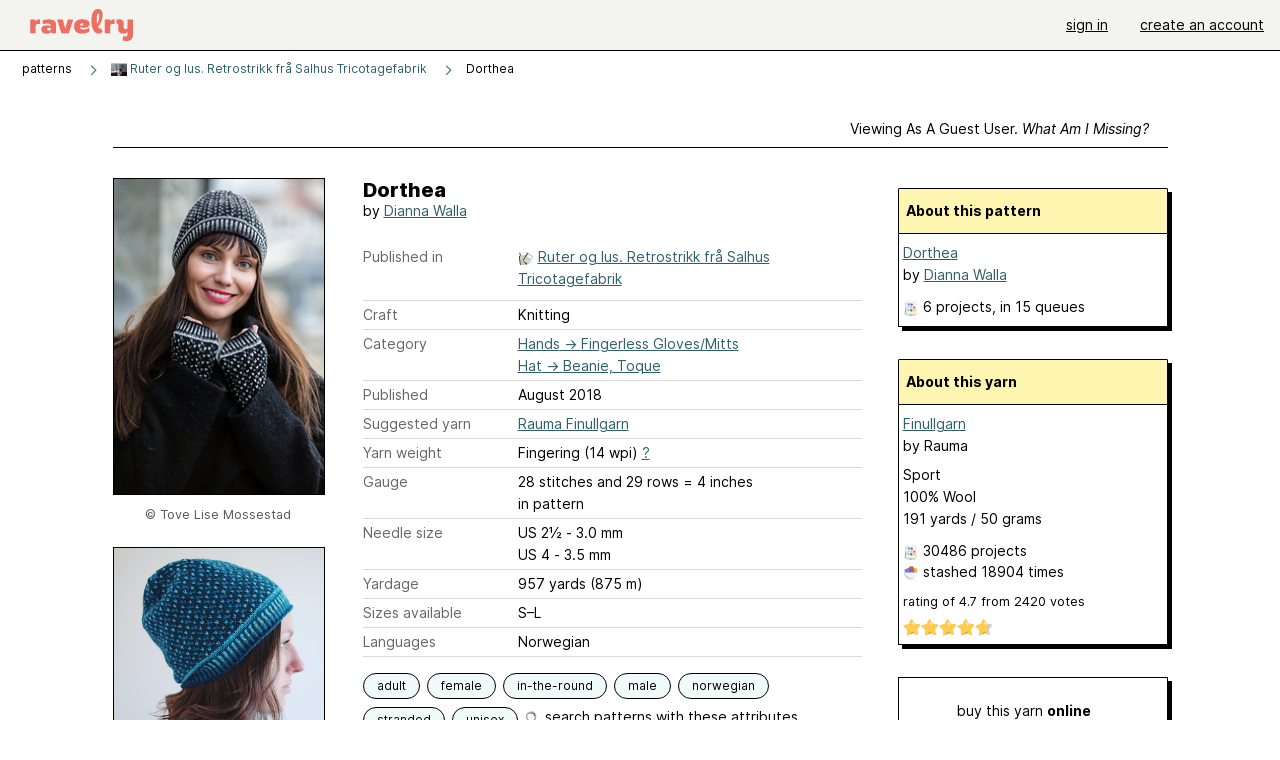

--- FILE ---
content_type: text/html; charset=utf-8
request_url: https://www.ravelry.com/patterns/library/dorthea-2
body_size: 7622
content:
<!DOCTYPE html>
<html class="with_scroll_padding" data-large-font="0" lang="en" xml:lang="en" xmlns="http://www.w3.org/1999/xhtml">
<head>
<title>Ravelry: Dorthea pattern by Dianna Walla</title>
<meta content="text/html; charset=utf-8" http-equiv="Content-Type" />
<meta content="Ki9hvSxV0x/7x/3YBBtNRTwhRJYIS+XawsYk49WDAew=" id="authenticity-token" name="authenticity-token" />
<meta content="origin-when-crossorigin" name="referrer" />
<meta content="noodp" name="robots" />
<meta content="&#x000A;From Ruter og lus. Retrostrikk frå Salhus Tricotagefabrik (in Norwegian)." name="Description" />
<meta content="Ravelry" name="application-name" />
<meta content="Ravelry" name="apple-mobile-web-app-title" />
<link rel="manifest" href="/manifest.webmanifest?v=20231002">
<link href="https://style-cdn.ravelrycache.com/stylesheets/ravelry_legacy_v1_2_2511201357.css" rel="Stylesheet" type="text/css" />
<link href="https://style-cdn.ravelrycache.com/stylesheets/ravelry_components_v1_2_2511201817.css" rel="Stylesheet" type="text/css" />


<script src="https://style-cdn.ravelrycache.com/javascripts/base11_2406161035.js" type="text/javascript"></script>
<script src="https://style-cdn.ravelrycache.com/javascripts/ravelry_2601201825.js" type="text/javascript"></script>





<link rel="apple-touch-icon" sizes="57x57" href="/images/assets/favicons/apple-touch-icon-57x57.png?v=2">
<link rel="apple-touch-icon" sizes="60x60" href="/images/assets/favicons/apple-touch-icon-60x60.png?v=2">
<link rel="apple-touch-icon" sizes="72x72" href="/images/assets/favicons/apple-touch-icon-72x72.png?v=2">
<link rel="apple-touch-icon" sizes="76x76" href="/images/assets/favicons/apple-touch-icon-76x76.png?v=2">
<link rel="apple-touch-icon" sizes="114x114" href="/images/assets/favicons/apple-touch-icon-114x114.png?v=2">
<link rel="apple-touch-icon" sizes="120x120" href="/images/assets/favicons/apple-touch-icon-120x120.png?v=2">
<link rel="apple-touch-icon" sizes="144x144" href="/images/assets/favicons/apple-touch-icon-144x144.png?v=2">
<link rel="apple-touch-icon" sizes="152x152" href="/images/assets/favicons/apple-touch-icon-152x152.png?v=2">
<link rel="apple-touch-icon" sizes="180x180" href="/images/assets/favicons/apple-touch-icon-180x180.png?v=2">
<link rel="icon" type="image/png" href="/images/assets/favicons/android-chrome-192x192.png?v=2" sizes="192x192">
<link rel="icon" type="image/png" href="/images/assets/favicons/favicon-16x16.png?v=2" sizes="16x16">
<link rel="icon" type="image/png" href="/images/assets/favicons/favicon-32x32.png?v=2" sizes="32x32">
<link rel="icon" type="image/png" href="/images/assets/favicons/favicon-96x96.png?v=2" sizes="96x96">
<meta name="msapplication-TileImage" content="/images/assets/favicons/mstile-144x144.png?v=2">
<meta content="@ravelry" name="twitter:site">
<meta content="summary_large_image" name="twitter:card">
<meta content="Dorthea pattern by Dianna Walla" name="twitter:title">
<meta content="
From Ruter og lus. Retrostrikk frå Salhus Tricotagefabrik (in Norwegian).
" name="twitter:description">
<meta content="https://images4-a.ravelrycache.com/uploads/NTrikotasjemuseum/551573325/Oppskrift_15-1_medium2.jpg" name="twitter:image:src">
<meta content="https://images4-a.ravelrycache.com/uploads/NTrikotasjemuseum/551573325/Oppskrift_15-1_medium2.jpg" name="twitter:image">
<meta content="Ravelry" property="og:site_name">
<meta content="Dorthea pattern by Dianna Walla" property="og:title">
<meta content="
From Ruter og lus. Retrostrikk frå Salhus Tricotagefabrik (in Norwegian).
" property="og:description">
<meta content="https://images4-g.ravelrycache.com/uploads/NTrikotasjemuseum/551573325/Oppskrift_15-1_small2.jpg#webp" property="og:image">
<meta content="1591197958" property="og:updated_time">

<link rel="search" type="application/opensearchdescription+xml" title="Ravelry" href="http://www.ravelry.com/search.xml">
<script async defer data-domain="ravelry.com" src="https://plausible.io/js/plausible.js"></script>
</head>
<body class="patterns patterns_show show_action  with_responsive with_subnavigation with_subnavigation--all   wide_core_item_page normal with_frontend_v1_2 with_navigation_v2 with_typeface_default theme_automatic theme_merino theme_light_merino">
<div id="page">
<div data-autohide-nav-touch="1" data-autohide-nav="0" data-disable-auto-emoji="0" data-disable-facebook="0" data-disable-forums-menu="0" data-disable-magic-mentions="0" data-disable-quick-magic-links="0" data-flair-week="0" data-light-theme="merino" data-photos-add-to-tail="0" data-photos-auto-edit="0" data-stop-gifs="0" data-theme-disable-switching="0" data-theme="merino" id="user_preference_data" style="display: none"></div>
<div id="page_header">
<div class="navigation_v2" id="navigation_v2" role="navigation">
<span class="navigation_v2__pillarbox navigation_v2__pillarbox--first"></span>
<a class="navigation_v2__logo rsp_hidden" href="/">
<img alt="Ravelry Logo" class="navigation_v2__logo__secondary navigation_v2__logo__secondary--guest rsp_hidden" id="navigation_logo_secondary" src="https://style-cdn.ravelrycache.com/images/assets/logos/secondary.svg" style="display: none;" />
<img alt="Ravelry Logo" class="navigation_v2__logo__text" id="navigation_logo_text" src="https://style-cdn.ravelrycache.com/images/assets/logos/primary.svg" />
</a>
<a href="/" class="rsp_only navigation_v2__tab navigation_v2__tab--active">ravelry</a>
<a class="navigation_v2__tab registered_preview" href="#" style="display: none;">patterns</a>
<a class="navigation_v2__tab registered_preview" href="#" style="display: none;">yarns</a>
<a class="navigation_v2__tab registered_preview" href="#" style="display: none;">people</a>
<a class="navigation_v2__tab registered_preview" href="#" style="display: none;">groups</a>
<span class="navigation_v2__spacer navigation_v2__spacer--guestlogin"></span>
<a class="navigation_v2__tab registered_preview" href="#" style="display: none;">forums</a>
<a class="navigation_v2__tab registered_preview" href="#" style="display: none;">my notebook</a>
<a class="rsp_only navigation_v2__tab navigation_v2__tab--guestlogin" href="/" title="Ravelry">
<img alt="" src="https://style-cdn.ravelrycache.com/images/assets/logos/primary.svg" />
</a>
<div class="navigation_v2__tab navigation_v2__tab--guestlogin">
<a href="/account/login?return_to=/patterns/library/dorthea-2">sign in</a>
</div>
<div class="navigation_v2__tab navigation_v2__tab--guestlogin">
<a href="/invitations">create an account</a>
</div>
<span class="rsp_only navigation_v2__spacer navigation_v2__spacer--guestlogin"></span>
<span class="navigation_v2__pillarbox navigation_v2__pillarbox--last"></span>
</div>
</div>
<div id="searchlight_window">
<div class="searchlight_dialog">
<div class="searchlight_dialog__search">
<form autocomplete="off" class="fancy_form searchlight_dialog__form" onsubmit="R.searchlight.search(); return false;">
<input autocomplete="off" class="searchlight_dialog__search_box" id="searchlight_dialog_input" placeholder="search by name: patterns, yarns, people..." type="text" />
<img alt="" aria-hidden="true" class="searchlight_dialog__progress icon_16 o-icon--loading_tiny_alternate o-icon o-icon--xs" id="searchlight_dialog_progress" src="https://style-cdn.ravelrycache.com/images/assets/icons/ui/tiny-loader.svg?v=34" style="display: none;" />
</form>
<div class="searchlight_dialog__results" id="searchlight_dialog_results"></div>
<div class="searchlight_dialog__advanced_links" id="searchlight_dialog_links">
<div style="padding-bottom: 1em;">
advanced search
</div>
<ul class="searchlight_dialog__advanced_links__list">
<li><a href="/patterns/search#query=" class="searchlight_dialog__advanced_links__link" id="searchlight_patterns_advanced">patterns</a></li>
<li><a href="/projects/search#query=" class="searchlight_dialog__advanced_links__link">projects</a></li>
<li><a href="/designers/search#query=" class="searchlight_dialog__advanced_links__link">designers</a></li>
<li><a href="/sources/search#query=" class="searchlight_dialog__advanced_links__link">sources</a></li>
</ul>
<ul class="searchlight_dialog__advanced_links__list">
<li><a href="/yarns/search#query=" class="searchlight_dialog__advanced_links__link">yarns</a></li>
<li><a href="/stash/search#query=" class="searchlight_dialog__advanced_links__link">stashes</a></li>
<li><a href="/shops/search#query=" class="searchlight_dialog__advanced_links__link">yarn shops</a></li>
<li><a href="/yarns/brands/search#query=" class="searchlight_dialog__advanced_links__link">brands</a></li>
<li><a href="/fiber/stash/search#query=" class="searchlight_dialog__advanced_links__link">fiber</a></li>
</ul>
<ul class="searchlight_dialog__advanced_links__list">
<li><a href="/people/search#query=" class="searchlight_dialog__advanced_links__link">people</a></li>
<li><a href="/groups/search#alive=yes&amp;query=" class="searchlight_dialog__advanced_links__link">groups</a></li>
<li><a href="/discuss/search#query=&amp;view=posts" class="searchlight_dialog__advanced_links__link">forum posts</a></li>
<li><a href="/discuss/search#query=&amp;view=topics" class="searchlight_dialog__advanced_links__link">topics</a></li>
<li><a href="/events/search#query=" class="searchlight_dialog__advanced_links__link">events</a></li>
</ul>
<div style="clear:both;" class="c_d"></div>

</div>
</div>
<div class="searchlight_dialog__recently_viewed" id="searchlight_dialog_recently_viewed"></div>
<div class="searchlight_dialog__saved_searches" id="searchlight_dialog_saved_searches"></div>
<div style="clear:both;" class="c_d"></div>
</div>

</div>
<div id="content" role="main">
<div id="main"></div>
<div class="page_title">
Dorthea
<span class="page_title__subtitle">
by <a href="https://www.ravelry.com/designers/dianna-walla">Dianna Walla</a>
</span>
</div>
<div class="rsp_only" id="mobile_tool_buttons" style="display: none"></div>
<div class="heading patterns_heading rsp_hidden">
<h2 class="breadcrumbs  breadcrumbs--subnavigation"><span class="navigation_v2__pillarbox navigation_v2__pillarbox--first"></span><span class="breadcrumbs__crumbs"><span class="breadcrumbs__crumb"><strong><span class="r_link_to ">patterns</span></strong></span> <span class="breadcrumb_divider breadcrumbs__divider">></span> <span class="breadcrumbs__crumb"><span class="breadcrumbs__crumb__menu" data-menu-content-url="https://www.ravelry.com/patterns/library/dorthea-2/navigation_sources"><a href="https://www.ravelry.com/patterns/sources/ruter-og-lus-retrostrikk-fra-salhus-tricotagefabrik"><img alt="" class="breadcrumbs__indicator subnavigation_only" src="https://images4-g.ravelrycache.com/uploads/diannawalla/548633317/Ruter_og_Lus_square.jpg" /> Ruter og lus. Retrostrikk frå Salhus Tricotagefabrik</a><div class="breadcrumbs__menu " style="position: absolute; display: none;"><ul aria-haspopup="true" class="navigation_v2__menu"></ul></div></span></span> <span class="breadcrumb_divider breadcrumbs__divider">></span> <span class="breadcrumbs__crumb breadcrumbs__crumb--active">Dorthea</span></span> <span class="breadcrumbs__tools"></span><span class="navigation_v2__pillarbox navigation_v2__pillarbox--last"></span></h2></div>
<div class="core_item_container editor tab_bar_container tab_bar_container--guest tab_bar_container--with_button_box tab_bar_container--with_hero">
<div class="tabs tabs--subnavigation tabs--tab_builder tab_bar_responsive tabs--subnavigation_overflowable tabs--with_page_type tabs--tabset_pattern tab_bar_responsive--with_counts tab_bar_responsive--with_border tab_bar_responsive--with_ellipsis_menu patterns_tabs" data-tabset-id="pattern" id="tabset"><div class="tabs__shim"></div><div class="tabs__sections tabs__sections--subnavigation"><ul class="rsp_hidden tabs__sections__page_type"><li><img alt="" aria-hidden="true" class="icon_16 o-icon--patterns o-icon o-icon--xs" src="https://style-cdn.ravelrycache.com/images/assets/icons/patterns.svg?v=34" /> Pattern</li></ul><ul class="rsp_hidden tabs__sections__default"><li class="tab_bar_container__guest_link"><span class="static_tab" id="guest_tab"><a href="#" onclick="R.patterns.previewRegisteredFeatures(); return false;">Viewing as a guest user. <span>What am I missing?</span><div class="c-navigation_indicator"><div class="c-navigation_indicator__snake"></div></div></a></span></li> <li aria-current="page" id="current"><span class="static_tab" id="show_tab"><a href="https://www.ravelry.com/patterns/library/dorthea-2">details<div class="c-navigation_indicator"><div class="c-navigation_indicator__snake"></div></div></a></span></li> <li class="tab_bar_responsive__overflow"><span class="static_tab" id="yarns_tab"><a href="https://www.ravelry.com/patterns/library/dorthea-2/yarns">yarn ideas<div class="c-navigation_indicator"><div class="c-navigation_indicator__snake"></div></div></a></span></li> <li><span class="static_tab" id="people_tab"><a href="https://www.ravelry.com/patterns/library/dorthea-2/people">projects (6)<div class="c-navigation_indicator"><div class="c-navigation_indicator__snake"></div></div></a></span></li> <li class="tab_bar_responsive__overflow"><span class="static_tab" id="posts_tab"><a href="https://www.ravelry.com/patterns/library/dorthea-2/posts">blog posts (3)<div class="c-navigation_indicator"><div class="c-navigation_indicator__snake"></div></div></a></span></li> <li class="tab_bar_responsive__overflow--auto"><span class="static_tab" id="comments_tab"><a href="https://www.ravelry.com/patterns/library/dorthea-2/comments">comments (1)<div class="c-navigation_indicator"><div class="c-navigation_indicator__snake"></div></div></a></span></li> <li class="tab_bar_responsive__overflow rsp_only"><span class="static_tab" id="editors_tab"><a href="https://www.ravelry.com/patterns/library/dorthea-2/editors"> editing<div class="c-navigation_indicator"><div class="c-navigation_indicator__snake"></div></div></a></span></li> <li><span class="static_tab" id="ellipsis_tab"><a class="rsp_hidden" href="#" onclick="R.quicknav.open('https://www.ravelry.com/patterns/library/dorthea-2/navigation_quicknav'); return false;" title="More..."><img alt="More options" class="icon_16 o-icon--more_menu_horizontal o-icon o-icon--xs" id="navigation_selector_869040" src="https://style-cdn.ravelrycache.com/images/assets/icons/more-horizontal-on-light.svg?v=34" title="More options" /><div class="c-navigation_indicator"><div class="c-navigation_indicator__snake"></div></div></a></span></li></ul><a class="tabs__overflow_indicator subnavigation_only"><img alt="Expand" class="icon_16 o-icon--tabs_expand o-icon o-icon--xs" src="https://style-cdn.ravelrycache.com/images/assets/icons/arrow-double-chevron-right.svg?v=34" /></a><ul class="tabs__sections__priority rsp_hidden"><li aria-current="page" id="current"><span class="static_tab" id="show_tab"><a href="https://www.ravelry.com/patterns/library/dorthea-2">details<div class="c-navigation_indicator"><div class="c-navigation_indicator__snake"></div></div></a></span></li></ul></div><div class="tabs__shim"></div><ul class="tabs__legacy"><li class="tab_bar_container__guest_link"><span class="static_tab" id="guest_tab"><a href="#" onclick="R.patterns.previewRegisteredFeatures(); return false;">Viewing as a guest user. <span>What am I missing?</span><div class="c-navigation_indicator"><div class="c-navigation_indicator__snake"></div></div></a></span></li> <li aria-current="page" id="current"><span class="static_tab" id="show_tab"><a href="https://www.ravelry.com/patterns/library/dorthea-2">details<div class="c-navigation_indicator"><div class="c-navigation_indicator__snake"></div></div></a></span></li> <li class="tab_bar_responsive__overflow"><span class="static_tab" id="yarns_tab"><a href="https://www.ravelry.com/patterns/library/dorthea-2/yarns">yarn ideas<div class="c-navigation_indicator"><div class="c-navigation_indicator__snake"></div></div></a></span></li> <li><span class="static_tab" id="people_tab"><a href="https://www.ravelry.com/patterns/library/dorthea-2/people">projects (6)<div class="c-navigation_indicator"><div class="c-navigation_indicator__snake"></div></div></a></span></li> <li class="tab_bar_responsive__overflow"><span class="static_tab" id="posts_tab"><a href="https://www.ravelry.com/patterns/library/dorthea-2/posts">blog posts (3)<div class="c-navigation_indicator"><div class="c-navigation_indicator__snake"></div></div></a></span></li> <li class="tab_bar_responsive__overflow--auto"><span class="static_tab" id="comments_tab"><a href="https://www.ravelry.com/patterns/library/dorthea-2/comments">comments (1)<div class="c-navigation_indicator"><div class="c-navigation_indicator__snake"></div></div></a></span></li> <li class="tab_bar_responsive__overflow rsp_only"><span class="static_tab" id="editors_tab"><a href="https://www.ravelry.com/patterns/library/dorthea-2/editors"> editing<div class="c-navigation_indicator"><div class="c-navigation_indicator__snake"></div></div></a></span></li> <li><span class="static_tab" id="ellipsis_tab"><a class="rsp_hidden" href="#" onclick="R.quicknav.open('https://www.ravelry.com/patterns/library/dorthea-2/navigation_quicknav'); return false;" title="More..."><img alt="More options" class="icon_16 o-icon--more_menu_horizontal o-icon o-icon--xs" id="navigation_selector_869040" src="https://style-cdn.ravelrycache.com/images/assets/icons/more-horizontal-on-light.svg?v=34" title="More options" /><div class="c-navigation_indicator"><div class="c-navigation_indicator__snake"></div></div></a></span></li><li class="tab_bar_responsive__spacer rsp_only"></li><li class="tab_bar_responsive__show_more rsp_only"><span class="static_tab" id="responsive_more_tab"><a href="#">•••<div class="c-navigation_indicator"><div class="c-navigation_indicator__snake"></div></div></a></span></li></ul></div><div class="panels">
<div class="panel core_item_panel" id="show_panel">
<div class="photo_gallery_container" data-debug="none" id="pattern_gallery_container">
<div class="photo_gallery_hero rsp_only">
<div class="touch_gallery__item" id="slideshow_element">
<img class="lazy_srcset lazy_srcset--loading" data-lazy-srcset="https://images4-g.ravelrycache.com/uploads/NTrikotasjemuseum/551573325/Oppskrift_15-1_small2.jpg 1x, https://images4-a.ravelrycache.com/uploads/NTrikotasjemuseum/551573325/Oppskrift_15-1_medium2.jpg 2x" height="66.625vw" id="hero_photo_78946556" onclick="R.photos.responsiveFullscreen(this); return false;" src="https://images4-f.ravelrycache.com/uploads/NTrikotasjemuseum/551573325/Oppskrift_15-1_thumbnail.jpg" />
</div>
</div>

<div class="photo_gallery resizable_photo_gallery resizable_photo_gallery--size_5">
<div class="photo_gallery__section photo_gallery__section--1 section">
<div class="photo_border framed_photo photo_gallery__border "><div class="photo_frame photo_gallery__frame real_photo"><div class="photo photo_gallery__photo full_height_photo zoomable_photo" id="photo_78946556"><picture><source media="(max-width: 487px)" srcset="[data-uri]" /><img alt="" class="height_lock " data-image-height="320" data-image-width="213" data-photo-id="78946556" height="false" src="https://images4-g.ravelrycache.com/uploads/NTrikotasjemuseum/551573325/Oppskrift_15-1_small2.jpg" srcset="https://images4-g.ravelrycache.com/uploads/NTrikotasjemuseum/551573325/Oppskrift_15-1_small2.jpg 1x, https://images4-g.ravelrycache.com/uploads/NTrikotasjemuseum/551573325/Oppskrift_15-1_medium.jpg 2x" style="left: 0px;" width="213" /></picture></div></div></div>
<div class="copyright rsp_hidden">
&copy Tove Lise Mossestad
</div>
</div>
<div class="photo_gallery__section photo_gallery__section--2 section">
<div class="photo_border framed_photo photo_gallery__border "><div class="photo_frame photo_gallery__frame real_photo"><div class="photo photo_gallery__photo zoomable_photo" id="photo_94758740"><picture><source media="(max-width: 487px)" srcset="[data-uri]" /><img alt="" class="" data-image-height="210" data-image-width="210" data-photo-id="94758740" height="210" src="https://images4-g.ravelrycache.com/uploads/diannawalla/547334213/2018-09-18_03.36.50_3_small2.jpg" srcset="https://images4-g.ravelrycache.com/uploads/diannawalla/547334213/2018-09-18_03.36.50_3_small2.jpg 1x, https://images4-g.ravelrycache.com/uploads/diannawalla/547334213/2018-09-18_03.36.50_3_medium.jpg 2x" style="left: 0px;top: 0px;width: 210px; max-width: 210px;" width="210" /></picture></div></div></div>
<div class="copyright rsp_hidden">
by <span class="r_link_to ">diannawalla</span>
</div>
</div>
<div class="photo_gallery__section photo_gallery__section--3 section">
<div class="photo_border framed_photo photo_gallery__border "><div class="photo_frame photo_gallery__frame real_photo"><div class="photo photo_gallery__photo zoomable_photo" id="photo_94758738"><picture><source media="(max-width: 487px)" srcset="[data-uri]" /><img alt="" class="" data-image-height="210" data-image-width="210" data-photo-id="94758738" height="210" src="https://images4-f.ravelrycache.com/uploads/diannawalla/547334403/2018-09-18_03.36.51_1_small2.jpg" srcset="https://images4-f.ravelrycache.com/uploads/diannawalla/547334403/2018-09-18_03.36.51_1_small2.jpg 1x, https://images4-f.ravelrycache.com/uploads/diannawalla/547334403/2018-09-18_03.36.51_1_medium.jpg 2x" style="left: 0px;top: 0px;width: 210px; max-width: 210px;" width="210" /></picture></div></div></div>
<div class="copyright rsp_hidden">
by <span class="r_link_to ">diannawalla</span>
</div>
</div>
<div class="photo_gallery__section photo_gallery__section--4 section">
<div class="photo_border framed_photo photo_gallery__border "><div class="photo_frame photo_gallery__frame real_photo"><div class="photo photo_gallery__photo zoomable_photo" id="photo_94758735"><picture><source media="(max-width: 487px)" srcset="[data-uri]" /><img alt="" class="" data-image-height="210" data-image-width="210" data-photo-id="94758735" height="210" src="https://images4-g.ravelrycache.com/uploads/diannawalla/547334601/2018-09-18_03.36.49_1_small2.jpg" srcset="https://images4-g.ravelrycache.com/uploads/diannawalla/547334601/2018-09-18_03.36.49_1_small2.jpg 1x, https://images4-g.ravelrycache.com/uploads/diannawalla/547334601/2018-09-18_03.36.49_1_medium.jpg 2x" style="left: 0px;top: 0px;width: 210px; max-width: 210px;" width="210" /></picture></div></div></div>
<div class="copyright rsp_hidden">
by <span class="r_link_to ">diannawalla</span>
</div>
</div>
<div class="photo_gallery__section photo_gallery__section--5 section">
<div class="photo_border framed_photo photo_gallery__border "><div class="photo_frame photo_gallery__frame real_photo"><div class="photo photo_gallery__photo zoomable_photo" id="photo_94758737"><picture><source media="(max-width: 487px)" srcset="[data-uri]" /><img alt="" class="" data-image-height="211" data-image-width="263" data-photo-id="94758737" height="211" src="https://images4-g.ravelrycache.com/uploads/diannawalla/547334588/2018-09-18_03.36.50_1_small2.jpg" srcset="https://images4-g.ravelrycache.com/uploads/diannawalla/547334588/2018-09-18_03.36.50_1_small2.jpg 1x, https://images4-g.ravelrycache.com/uploads/diannawalla/547334588/2018-09-18_03.36.50_1_medium.jpg 2x" style="left: -27px;top: -1px;width: 263px; max-width: 263px;" width="263" /></picture></div></div></div>
<div class="copyright rsp_hidden">
by <span class="r_link_to ">diannawalla</span>
</div>
</div>
<div class="photo_gallery__section photo_gallery__section--6 section">
<div class="photo_border framed_photo photo_gallery__border "><div class="photo_frame photo_gallery__frame real_photo"><div class="photo photo_gallery__photo zoomable_photo" id="photo_94758232"><picture><source media="(max-width: 487px)" srcset="[data-uri]" /><img alt="" class="" data-image-height="222" data-image-width="296" data-photo-id="94758232" height="222" src="https://images4-f.ravelrycache.com/uploads/oboesandbooks/680375185/4803C2F1-141A-4CBC-8127-83AF464ACFFF_small2.jpeg" srcset="https://images4-f.ravelrycache.com/uploads/oboesandbooks/680375185/4803C2F1-141A-4CBC-8127-83AF464ACFFF_small2.jpeg 1x, https://images4-f.ravelrycache.com/uploads/oboesandbooks/680375185/4803C2F1-141A-4CBC-8127-83AF464ACFFF_medium.jpeg 2x" style="left: -43px;top: -6px;width: 296px; max-width: 296px;" width="296" /></picture></div></div></div>
<div class="copyright rsp_hidden">
by <span class="r_link_to ">oboesandbooks</span>
</div>
</div>
<div class="photo_gallery__section photo_gallery__section--7 section">
<div class="photo_border framed_photo photo_gallery__border "><div class="photo_frame photo_gallery__frame real_photo"><div class="photo photo_gallery__photo zoomable_photo" id="photo_78946557"><picture><source media="(max-width: 487px)" srcset="[data-uri]" /><img alt="" class="height_lock " data-image-height="320" data-image-width="213" data-photo-id="78946557" height="320" src="https://images4-f.ravelrycache.com/uploads/NTrikotasjemuseum/551573324/Oppskrift_15-2_small2.jpg" srcset="https://images4-f.ravelrycache.com/uploads/NTrikotasjemuseum/551573324/Oppskrift_15-2_small2.jpg 1x, https://images4-f.ravelrycache.com/uploads/NTrikotasjemuseum/551573324/Oppskrift_15-2_medium.jpg 2x" style="left: -2px;top: 0px;" width="213" /></picture></div></div></div>
<div class="copyright rsp_hidden">
&copy Tove Lise Mossestad
</div>
</div>
<div class="photo_gallery__section photo_gallery__section--8 section">
<div class="photo_border framed_photo photo_gallery__border "><div class="photo_frame photo_gallery__frame real_photo"><div class="photo photo_gallery__photo zoomable_photo" id="photo_78946558"><picture><source media="(max-width: 487px)" srcset="[data-uri]" /><img alt="" class="height_lock " data-image-height="320" data-image-width="213" data-photo-id="78946558" height="320" src="https://images4-f.ravelrycache.com/uploads/NTrikotasjemuseum/551573327/Oppskrift_15-3_small2.jpg" srcset="https://images4-f.ravelrycache.com/uploads/NTrikotasjemuseum/551573327/Oppskrift_15-3_small2.jpg 1x, https://images4-f.ravelrycache.com/uploads/NTrikotasjemuseum/551573327/Oppskrift_15-3_medium.jpg 2x" style="left: 0px;top: -38px;" width="213" /></picture></div></div></div>
<div class="copyright rsp_hidden">
&copy Tove Lise Mossestad
</div>
</div>
<div style="clear:both;" class="c_d"></div>
<div class="buy_box_section rsp_hidden" style="text-align: center; margin-right: 21px; padding-top: 10px;">

<div class="worldcat rsp_hidden" style="font-size: .9em; margin-top: 1em; margin-right: 25px;">
<img alt="" aria-hidden="true" class="icon_16 o-icon--local_library o-icon o-icon--xs" src="https://style-cdn.ravelrycache.com/images/assets/icons/books.svg?v=34" style="vertical-align: bottom;" />
<a href="http://worldcat.org/isbn/8283050656" rel="noopener" target="_blank">search your local libraries</a>
</div>
</div>

</div>
</div>

<div class="show view_core_item view_core_item--legacy core_item_content">
<h2 class="rsp_hidden">
Dorthea

</h2>
<div class="pattern_author core_item_content__attribution">
by <a href="https://www.ravelry.com/designers/dianna-walla">Dianna Walla</a>
</div>
<div class="fields core_item_inner core_item_content__fields">
<fieldset>
<div class="field core_item_content__field">
<label class="core_item_content__label">Published in</label>
<div class="value">
<div class="source" style="margin-bottom: .5em;">
<img alt="" aria-hidden="true" class="inline icon_16 o-icon--booklet_alternate o-icon o-icon--xs" height="16" src="https://style-cdn.ravelrycache.com/images/assets/icons/booklets.svg?v=34" style="border: 0; padding: 0;" title="Printed: this source is a book, magazine, or pamphlet" width="16" />
<a href="https://www.ravelry.com/patterns/sources/ruter-og-lus-retrostrikk-fra-salhus-tricotagefabrik">Ruter og lus. Retrostrikk frå Salhus Tricotagefabrik</a>
</div>

</div>
</div>
<div class="field core_item_content__field">
<label class="core_item_content__label">Craft</label>
<div class="value">
Knitting
</div>
</div>
<div class="field core_item_content__field">
<label class="core_item_content__label">Category</label>
<div class="value">
<div class="category"><a href="/patterns/popular/fingerless"><span>Hands</span> &rarr; <span>Fingerless Gloves/Mitts</span></a></div>
<div class="category"><a href="/patterns/popular/beanie-toque"><span>Hat</span> &rarr; <span>Beanie, Toque</span></a></div>
</div>
</div>
<div class="field core_item_content__field">
<label class="core_item_content__label">Published</label>
<div class="value">
August
2018
</div>
</div>
<div class="field core_item_content__field">
<label class="core_item_content__label">
Suggested yarn
</label>
<div class="value core_item_content__value"><a href="https://www.ravelry.com/yarns/library/rauma-finullgarn">Rauma Finullgarn </a></div>
</div>
<div class="field core_item_content__field" id="in_my_stash_uncached" style="display: none;"></div>
<div class="field core_item_content__field" id="queued_uncached" style="display: none;"></div>
<div class="field core_item_content__field">
<label class="core_item_content__label">
Yarn weight
</label>
<div class="value">
Fingering (14 wpi)
<a href="#" onclick="R.utils.popup({title: 'Yarn weight help', height: 400, width: 780, url: '/help/yarn/weights?highlight=5'}); return false;"> ? </a>
</div>
</div>
<div class="field core_item_content__field">
<label class="core_item_content__label">Gauge</label>
<div class="value">
28 stitches and 29 rows = 4 inches<br class='rsp_hidden'/> in pattern
</div>
</div>
<div class="field core_item_content__field">
<label class="core_item_content__label">Needle size</label>
<div class="value">US 2½ - 3.0 mm</div>
<div class="value">US 4  - 3.5 mm</div>
</div>
<div class="field core_item_content__field">
<label class="core_item_content__label">Yardage</label>
<div class="value">
957 yards (875 m)
</div>
</div>
<div class="field core_item_content__field">
<label class="core_item_content__label">Sizes available</label>
<div class="value">
S–L
</div>
</div>
<div class="field core_item_content__field core_item_content__field--languages" id="language_field">
<label class="core_item_content__label">Languages</label>
<div class="value">
<span class="core_item_content__field__language">
Norwegian
</span>
</div>
</div>

<div class="core_item__tags">
<div class="value" style="margin-left: 0; margin-top: 16px;">
<ul class="tag_set">
<li class="tag">
<a href="/patterns/attributes/adult" title="18 years or over">adult</a>
</li>
<li class="tag">
<a href="/patterns/attributes/female" title="Usually used or worn by females">female</a>
</li>
<li class="tag">
<a href="/patterns/attributes/in-the-round" title="Worked in a continuous around and around fashion. Can be flat (like a circular shawl started from the center) or tubular (like a sock or sleeve).">in-the-round</a>
</li>
<li class="collapsable_tag collapsed_tag tag">
<a href="/patterns/attributes/male" title="Usually used or worn by males">male</a>
</li>
<li class="collapsable_tag collapsed_tag tag">
<a href="/patterns/attributes/norwegian" title="a variety of stranded colorwork, often two colors but sometimes three or more in a single row">norwegian</a>
</li>
<li class="collapsable_tag collapsed_tag tag">
<a href="/patterns/attributes/stranded" title="multi-color knitting with all yarn used in the row/round carried across the back of the work.">stranded</a>
</li>
<li class="collapsable_tag collapsed_tag tag">
<a href="/patterns/attributes/unisex" title="Used or worn by anyone">unisex</a>
</li>
<li class="more_tags rsp_only">
<a href="#" onclick="R.patterns.showAllTags(); return false;">4 more attributes...</a>
</li>
<li class="more_tags more_tags--collapse rsp_only" style="display: none;">
<a href="#" onclick="R.patterns.toggleTags(false); return false;">show less...</a>
</li>
<li style="background: transparent;">
<a class="with_img" href="#" id="similar_search_link" onclick="R.patterns.similarSearch(869040); return false;" style="background-color: transparent; white-space: nowrap;"><img alt="Search" class="inline icon_16 o-icon--search_label o-icon o-icon--xs" height="16" src="https://style-cdn.ravelrycache.com/images/assets/icons/search-general.svg?v=34" style="border: none;" title="build a similar search" width="16" /> search patterns with these attributes</a>
</li>
</ul>
<div style="clear:both;" class="c_d"></div>
</div>
</div>
</fieldset>
</div>
<div id="prenotes" style="scroll-margin: 6rem;"></div>
<div class="downloadable core_item_content__text_block responsive_stack--1 rsp_hidden">
<!-- / buy box placeholder -->
</div>
<div class="downloadable core_item_content__text_block">

</div>
<div class="notes markdown core_item_content__text_block core_item_content__text_block--notes">

<p>From <em>Ruter og lus. Retrostrikk frå Salhus Tricotagefabrik</em> (in Norwegian).</p>

<p>New garments based on patterns from the archive of Salhus Tricotagefabrik in Bergen, Norway. Salhus Tricotagefabrik (1859-1989) was among the first knitwear factories in Norway and is now a museum and a national industrial heritage site.</p>

</div>
<div class="link core_item_content__text_block">
For more information, see:
<a href="https://museumsforlaget.no/produkt/ruter-og-lus/">https://museumsforlaget.no/produkt/ruter-og-lus/</a>
</div>
</div>
<div class="sidebar core_item_sidebar core_item_sidebar--patterns">
<div class="registered_preview rsp_hidden" id="tool_buttons" style="display: none;">
<div id="button_box">
<a class="button favorites_button" href="#">
<img alt="" aria-hidden="true" class="icon_16 o-icon--favorites_add o-icon o-icon--xs" src="https://style-cdn.ravelrycache.com/images/assets/icons/favorites.svg?v=34" />
<span>save in favorites</span>
</a>
<a class="button queue_button" href="#">
<img alt="" aria-hidden="true" class="icon_16 o-icon--queue_add o-icon o-icon--xs" src="https://style-cdn.ravelrycache.com/images/assets/icons/queue.svg?v=34" />
<span>add to queue</span>
</a>
</div>
</div>
<div style="clear:both;" class="c_d"></div>
<div class="rsp_hidden" id="pattern_source">
</div>
<div class="pattern_summary">
<div class="pattern_summary box box--sidebar box--notebook">
<div class="box_title box_title--sidebar">
About this pattern
</div>
<div class="box_contents box_contents--sidebar" data-pattern-id="869040" id="pattern_summary_content">
<div class="pattern_name item">
<a href="https://www.ravelry.com/patterns/library/dorthea-2" class="fn">Dorthea</a>
</div>
<div class="pattern_author">by <a href="https://www.ravelry.com/designers/dianna-walla">Dianna Walla</a></div>
<div class="pattern_people summary_box_people">
<img alt="" aria-hidden="true" class="inline icon_16 o-icon--projects o-icon o-icon--xs" src="https://style-cdn.ravelrycache.com/images/assets/icons/projects.svg?v=34" />
<span class="r_link_to ">6 projects</span>,
in 15 queues

</div>
<div>
</div>
</div>
<div style="clear:both;" class="c_d"></div>
</div>
<div class="user_editable">
</div>
<div class="preview_content" id="preview_869040_content" style="display:none;">
<img class="cover" src="https://images4-g.ravelrycache.com/uploads/diannawalla/548633317/Ruter_og_Lus_square.jpg" />
</div>

</div>
<div class="yarn_summary">
<div class="yarn_summary_container">
<div class="yarn_summary box box--sidebar" id="yarn_808_summary">
<div class="box_title box_title--sidebar">
About this yarn
</div>
<div class="box_contents box_contents--sidebar yarn_summary_content" data-yarn-id="808" id="yarn_808_content">
<div class="yarn_name item">
<a href="https://www.ravelry.com/yarns/library/rauma-finullgarn" class="fn">Finullgarn </a>
</div>
<div class="yarn_company">
by <span class="r_link_to ">Rauma</span>
</div>
<div class="fiber_and_weight">
Sport
</div>
<div class="fibers">
100% Wool
</div>
<div class="yardage">
191 yards
 / 
50
grams
</div>
<div class="pattern_people summary_box_people">
<p style="line-height: 1.5em;">
<img alt="" aria-hidden="true" class="inline icon_16 o-icon--projects o-icon o-icon--xs" src="https://style-cdn.ravelrycache.com/images/assets/icons/projects.svg?v=34" />
<span class="r_link_to ">30486 projects</span>
</p>
<p style="line-height: 1.5em;">
<img alt="" aria-hidden="true" class="inline icon_16 o-icon--stash o-icon o-icon--xs" src="https://style-cdn.ravelrycache.com/images/assets/icons/stash.svg?v=34" />
stashed
<span class="r_link_to ">18904 times</span>
</p>
</div>
<div>
<div class="average" style="font-size: .9em; padding-bottom: .5em;">
rating
of
<span class="rating">4.7</span>
from
<span class='votes'>2420</span> votes
</div>
<div class="inline_stars"><div class="rating-foreground inline_stars_rating" style="width:84px;" title="4.68 out of 5"></div></div>
</div>
</div>
</div>
</div>
<div id="yarn_buying_options">
<div class="zone_specific_yarn_links" id="guest_specific_yarn_links"></div>
</div>
<div class="user_editable">
</div>


</div>
<div class="author_summary">
<div class="box box--sidebar">
<div class="box_title box_title--sidebar">
More from Dianna Walla
</div>
<div class="box_contents box_contents--sidebar">
<div class="c-media_medium pattern">
<div class="c-media_medium__figure thumbnail thumbnail--with_photo">
<a href="https://www.ravelry.com/patterns/library/north-wind-3" title="North Wind"><img alt="North Wind pattern " src="https://images4-g.ravelrycache.com/uploads/diannawalla/519551811/2018-04-29_09.36.11_1_square.jpg" /></a>
</div>
<div class="c-media_medium__body details">
<div class="name"><a href="https://www.ravelry.com/patterns/library/north-wind-3">North Wind</a></div>
<div class="people">
1 project
</div>
</div>
<div style="clear:both;" class="c_d"></div>
</div>
<div class="c-media_medium pattern">
<div class="c-media_medium__figure thumbnail thumbnail--with_photo">
<a href="https://www.ravelry.com/patterns/library/nordic-knitting-conference-announce-mitts" title="Nordic Knitting Conference Announce-Mitts"><img alt="Nordic Knitting Conference Announce-Mitts pattern " src="https://images4-g.ravelrycache.com/uploads/diannawalla/258740582/nkc_sampler_mitts_montage_square.jpg" /></a>
</div>
<div class="c-media_medium__body details">
<div class="name"><a href="https://www.ravelry.com/patterns/library/nordic-knitting-conference-announce-mitts">Nordic Knitting...</a></div>
<div class="people">
2 projects
</div>
</div>
<div style="clear:both;" class="c_d"></div>
</div>
<div class="c-media_medium pattern">
<div class="c-media_medium__figure thumbnail thumbnail--with_photo">
<a href="https://www.ravelry.com/patterns/library/laurentian-mittens" title="Laurentian Mittens"><img alt="Laurentian Mittens pattern " src="https://images4-f.ravelrycache.com/uploads/EspaceTricot/953281421/_CA_7913_square.jpg" /></a>
</div>
<div class="c-media_medium__body details">
<div class="name"><a href="https://www.ravelry.com/patterns/library/laurentian-mittens">Laurentian Mittens</a></div>
<div class="people">
3 projects
</div>
</div>
<div style="clear:both;" class="c_d"></div>
</div>
<a href="https://www.ravelry.com/designers/dianna-walla">See them all...</a>
<div style="clear:both;" class="c_d"></div>
</div>
</div>

</div>
<div class="bundle_summary" id="bundle_summary">
</div>
<ul class="page_date_sidebar">
<li>
First published: August 2018
</li>
<li>
Page created: October 10, 2018
</li>
<li>
<a href="https://www.ravelry.com/patterns/library/dorthea-2/editors">Last updated: June  3, 2020 <span>&hellip;</span></a>
</li>
<li id="visits_today" style="visibility: hidden;">
<span id="visits_today_count"></span>
<span>visits in the last 24 hours</span>
</li>
<li id="visits_now" style="visibility: hidden;">
<span id="visits_now_count"></span>
<span>visitors right now</span>
</li>
</ul>

</div>


<div style="clear:both;" class="c_d"></div>
</div>
</div>
</div>
<div style="clear:both;" class="c_d"></div>

</div>
<div style="clear:both;" class="c_d"></div>
<div id="prefooter"></div>
</div>

<div aria-live="polite" class="visually_hidden u-sr-only" id="aria_live"></div>
<div class="c-footer" id="footer" role="contentinfo">
<div class="linkbar">
<a href="/">Home</a>
 | 
<a href="/about">About Us</a>
 | 
<a href="/advertisers">Advertising</a>
 | 
<a href="/purchasefinder">Purchase Finder</a>
 | 
<a href="/help">Help</a>
 | 
<a href="/about/apps">Mobile & Apps</a>
 | 
<a href="/groups/ravelry-api">API</a>
 | 
<a href="https://ravelry.statuspage.io">Site Status</a>
 | 
<a href="/about/terms">Terms of Use</a>
&amp;
<a href="/about/privacy">Privacy</a>
<a href="/help/logos" style="background-color: transparent;" title="Ravelry logos and icons"><img alt="" height="20" src="https://style-cdn.ravelrycache.com/images/assets/logos/secondary.svg?v=6" style="vertical-align: top;" width="20" /></a>
<img alt="Pride Flag" height="20" src="https://style-cdn.ravelrycache.com/images/assets/ravelry/pride.svg?v=34" style="vertical-align: top;" />
</div>
</div>
<script>var wmd_options = { output: 'Markdown', lineLength: 40, buttons: 'bold italic | link blockquote | youtube | ol ul heading h', autostart: false };</script>
<script defer="defer" src="https://www.ravelry.com/javascripts/wmd/wmd-ravelry.js?v=25" type="text/javascript"></script>

<script type="text/javascript">
//<![CDATA[
addDOMLoadEvent(function() { applyDelayedEditors(); });
//]]>
</script>


<script type="text/javascript">
//<![CDATA[
(function() {var stamp = new Date().getTime() + ';' + Math.random();var ajs = document.createElement('script'); ajs.type = 'text/javascript'; ajs.async = true;ajs.src = 'https://www.ravelry.com/enablers/s/guest_specific_yarn_links/808?s=' + stamp + '&tag=2';var sibling = document.getElementsByTagName('script')[0];sibling.parentNode.insertBefore(ajs, sibling);})();
//]]>
</script>


</body>
</html>


--- FILE ---
content_type: text/javascript; charset=utf-8
request_url: https://www.ravelry.com/enablers/s/guest_specific_yarn_links/808?s=1769334722986;0.6642758379236573&tag=2
body_size: 584
content:
var stamp = new Date().getTime() + ';' + Math.random();
        var content = "<div class=\"yarn_link_box\"><div class=\"yarn_link_body\" id=\"yarn_link_body_808\"><div class=\"yarn_links\"><div class=\"divider\">buy this yarn <strong>online<\/strong><\/div><ul><li class=\"with_image yarn_buying_options\"><a class=\"logo\" data-beacon-action=\"buy\" data-beacon-context=\"buy_box_logo\" data-beacon-group=\"yarn_links\" data-beacon-value=\"712883\" href=\"/enablers/c/guest_specific_yarn_links/712883?s=1769334723&amp;tid=808&amp;tag=2\" rel=\"nofollow\" target=\"_new\" title=\"Visit this store\"><img alt=\"\" height=\"31\" src=\"https://creative-cdn.ravelrycache.com/assets/1090306948/ravAD_alt.png\" width=\"88\"><\/img><\/a><div class=\"yarn_link_item\"><a data-beacon-action=\"buy\" data-beacon-context=\"buy_box_logo_site\" data-beacon-group=\"yarn_links\" data-beacon-value=\"712883\" href=\"/enablers/c/guest_specific_yarn_links/712883?s=1769334723&amp;tid=808&amp;tag=2\" rel=\"nofollow\" target=\"_new\">Rango Mango<\/a><a class=\"location\" data-beacon-action=\"buy\" data-beacon-context=\"buy_box_logo_location\" data-beacon-group=\"yarn_links\" data-beacon-value=\"712883\" href=\"/enablers/c/guest_specific_yarn_links/712883?s=1769334723&amp;tid=808&amp;tag=2\" rel=\"nofollow\" target=\"_new\">Portugal<\/a><\/div><\/li><\/ul><\/div><div style=\"clear:both;\"><\/div><\/div><div class=\"yarn_link_bottom\"><\/div><\/div>";
        if ($('guest_specific_yarn_links')) { $('guest_specific_yarn_links').innerHTML = content; R.ads.yarnLinkZoneLoaded(); } else { document.write(content); }